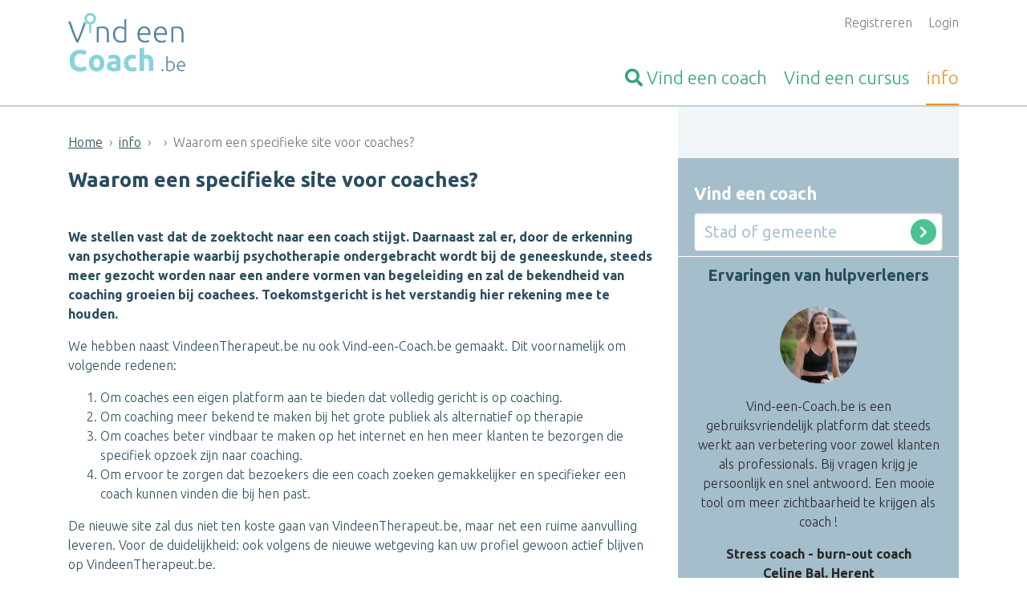

--- FILE ---
content_type: text/html; charset=UTF-8
request_url: https://www.vind-een-coach.be/info/waarom-ook-aanmelden-als-coach.html
body_size: 10049
content:


<!DOCTYPE html>
<html lang="nl">

<head>

            <meta name="google-site-verification" content="vXv8xAsxDdHJno4Rq-07ecKyIlXJ_RBVIGyMYE81M5M" />
    
    <meta charset="UTF-8">
    <meta name="viewport" content="width=device-width, initial-scale=1">
    <meta http-equiv="x-ua-compatible" content="ie=edge">
    <meta name="msvalidate.01" content="55BD04F45F74D95DE129ACF6CEE8DD58" />

    
    
            <style>
            :root{--blue:#007bff;--indigo:#6610f2;--purple:#6f42c1;--pink:#e83e8c;--red:#dc3545;--orange:#fd7e14;--yellow:#ffc107;--green:#4bc293;--teal:#20c997;--cyan:#17a2b8;--white:#fff;--gray:#6c757d;--gray-dark:#343a40;--primary:#007bff;--secondary:#6c757d;--success:#4bc293;--info:#17a2b8;--warning:#ffc107;--danger:#dc3545;--light:#f8f9fa;--dark:#343a40;--breakpoint-xs:0;--breakpoint-sm:576px;--breakpoint-md:768px;--breakpoint-lg:992px;--breakpoint-xl:1200px;--font-family-sans-serif:-apple-system,BlinkMacSystemFont,"Segoe UI",Roboto,"Helvetica Neue",Arial,"Noto Sans",sans-serif,"Apple Color Emoji","Segoe UI Emoji","Segoe UI Symbol","Noto Color Emoji";--font-family-monospace:SFMono-Regular,Menlo,Monaco,Consolas,"Liberation Mono","Courier New",monospace}*,:after,:before{-webkit-box-sizing:border-box;box-sizing:border-box}html{font-family:sans-serif;line-height:1.15;-webkit-text-size-adjust:100%}footer,header,section{display:block}body{margin:0;font-family:-apple-system,BlinkMacSystemFont,Segoe UI,Roboto,Helvetica Neue,Arial,Noto Sans,sans-serif;font-size:1rem;font-weight:400;color:#212529;text-align:left;background-color:#fff}h2,h3{margin-top:0;margin-bottom:.5rem}p{margin-top:0}p{margin-bottom:1rem}ul{margin-top:0;margin-bottom:1rem}a{color:#007bff;text-decoration:none;background-color:transparent}img{vertical-align:middle;border-style:none}button{border-radius:0}button,input,select{margin:0;font-family:inherit;font-size:inherit;line-height:inherit}button,input{overflow:visible}button,select{text-transform:none}select{word-wrap:normal}[type=submit],button{-webkit-appearance:button}[type=submit]::-moz-focus-inner,button::-moz-focus-inner{padding:0;border-style:none}h2,h3{margin-bottom:.5rem;font-family:inherit;font-weight:500;line-height:1.2;color:inherit}h2{font-size:2rem}h3{font-size:1.75rem}.overview-block__items{padding-left:0;list-style:none}.img-fluid{max-width:100%;height:auto}.container{width:100%;padding-right:15px;padding-left:15px;margin-right:auto;margin-left:auto}@media (min-width:576px){.container{max-width:540px}}@media (min-width:768px){.container{max-width:720px}}@media (min-width:992px){.container{max-width:960px}}@media (min-width:1200px){.container{max-width:1140px}}.row{display:-webkit-box;display:-ms-flexbox;display:flex;-ms-flex-wrap:wrap;flex-wrap:wrap;margin-right:-15px;margin-left:-15px}.col-10,.col-12,.col-md-4,.col-md-6,.col-sm-4,.col-sm-6,.col-sm-8{position:relative;width:100%;padding-right:15px;padding-left:15px}.col-10{-ms-flex:0 0 83.33333333%;flex:0 0 83.33333333%;max-width:83.33333333%}.col-10{-webkit-box-flex:0}.col-12{-webkit-box-flex:0;-ms-flex:0 0 100%;flex:0 0 100%;max-width:100%}.offset-1{margin-left:8.33333333%}@media (min-width:576px){.col-sm-4{-webkit-box-flex:0;-ms-flex:0 0 33.33333333%;flex:0 0 33.33333333%;max-width:33.33333333%}.col-sm-6{-webkit-box-flex:0;-ms-flex:0 0 50%;flex:0 0 50%;max-width:50%}.col-sm-8{-webkit-box-flex:0;-ms-flex:0 0 66.66666667%;flex:0 0 66.66666667%;max-width:66.66666667%}}@media (min-width:768px){.col-md-4{-webkit-box-flex:0;-ms-flex:0 0 33.33333333%;flex:0 0 33.33333333%;max-width:33.33333333%}.col-md-6{-webkit-box-flex:0;-ms-flex:0 0 50%;flex:0 0 50%;max-width:50%}}.form-control{display:block;width:100%;height:calc(1.5em + .75rem + 2px);padding:.375rem .75rem;font-size:1rem;font-weight:400;line-height:1.5;color:#495057;background-color:#fff;background-clip:padding-box;border:1px solid #ced4da;border-radius:.25rem}.form-control::-ms-expand{background-color:transparent;border:0}.form-control:-moz-focusring{color:transparent;text-shadow:0 0 0 #495057}.form-control::-webkit-input-placeholder{color:rgba(88,136,161,.5);opacity:1}.form-control::-moz-placeholder{color:rgba(88,136,161,.5);opacity:1}.form-control::-ms-input-placeholder{color:rgba(88,136,161,.5);opacity:1}.form-control-lg{height:calc(1.5em + 1rem + 2px);padding:.5rem 1rem;font-size:1.25rem;line-height:1.5;border-radius:.3rem}.form-group{margin-bottom:1rem}.btn{display:inline-block;font-weight:400;color:#212529;text-align:center;vertical-align:middle;background-color:transparent;border:1px solid transparent;padding:.375rem .75rem;font-size:1rem;line-height:1.5;border-radius:.25rem}.btn-success{color:#212529;background-color:#4bc293;border-color:#4bc293}.btn-link{font-weight:400;color:#007bff;text-decoration:none}.btn-lg{padding:.5rem 1rem;font-size:1.25rem;line-height:1.5;border-radius:.3rem}.btn-block{display:block;width:100%}@font-face{font-family:FontAwesome;src:url(../../fonts/fontawesome-webfont.eot?v=4.7.0);src:url(../../fonts/fontawesome-webfont.eot?#iefix&v=4.7.0) format('embedded-opentype'),url(../../fonts/fontawesome-webfont.woff2?v=4.7.0) format('woff2'),url(../../fonts/fontawesome-webfont.woff?v=4.7.0) format('woff'),url(../../fonts/fontawesome-webfont.ttf?v=4.7.0) format('truetype'),url(../../fonts/fontawesome-webfont.svg?v=4.7.0#fontawesomeregular) format('svg');font-weight:400;font-style:normal}.fa{display:inline-block;font:normal normal normal 14px/1 FontAwesome;font-size:inherit;text-rendering:auto;-webkit-font-smoothing:antialiased;-moz-osx-font-smoothing:grayscale}.fa-search:before{content:"\f002"}.fa-arrow-up:before{content:"\f062"}        </style>
        <link rel="preload" href="/public-assets/css/app.css?id=1c83cbede10ccfc9a4dd0ca72f6098bf" as="style" onload="this.onload=null;this.rel='stylesheet'" />
        <noscript>
            <link rel="stylesheet" href="/public-assets/css/app.css?id=1c83cbede10ccfc9a4dd0ca72f6098bf" />
        </noscript>
        <script>
            /*! loadCSS. [c]2017 Filament Group, Inc. MIT License */
/* This file is meant as a standalone workflow for
- testing support for link[rel=preload]
- enabling async CSS loading in browsers that do not support rel=preload
- applying rel preload css once loaded, whether supported or not.
*/
(function( w ){
	"use strict";
	// rel=preload support test
	if( !w.loadCSS ){
		w.loadCSS = function(){};
	}
	// define on the loadCSS obj
	var rp = loadCSS.relpreload = {};
	// rel=preload feature support test
	// runs once and returns a function for compat purposes
	rp.support = (function(){
		var ret;
		try {
			ret = w.document.createElement( "link" ).relList.supports( "preload" );
		} catch (e) {
			ret = false;
		}
		return function(){
			return ret;
		};
	})();

	// if preload isn't supported, get an asynchronous load by using a non-matching media attribute
	// then change that media back to its intended value on load
	rp.bindMediaToggle = function( link ){
		// remember existing media attr for ultimate state, or default to 'all'
		var finalMedia = link.media || "all";

		function enableStylesheet(){
			link.media = finalMedia;
		}

		// bind load handlers to enable media
		if( link.addEventListener ){
			link.addEventListener( "load", enableStylesheet );
		} else if( link.attachEvent ){
			link.attachEvent( "onload", enableStylesheet );
		}

		// Set rel and non-applicable media type to start an async request
		// note: timeout allows this to happen async to let rendering continue in IE
		setTimeout(function(){
			link.rel = "stylesheet";
			link.media = "only x";
		});
		// also enable media after 3 seconds,
		// which will catch very old browsers (android 2.x, old firefox) that don't support onload on link
		setTimeout( enableStylesheet, 3000 );
	};

	// loop through link elements in DOM
	rp.poly = function(){
		// double check this to prevent external calls from running
		if( rp.support() ){
			return;
		}
		var links = w.document.getElementsByTagName( "link" );
		for( var i = 0; i < links.length; i++ ){
			var link = links[ i ];
			// qualify links to those with rel=preload and as=style attrs
			if( link.rel === "preload" && link.getAttribute( "as" ) === "style" && !link.getAttribute( "data-loadcss" ) ){
				// prevent rerunning on link
				link.setAttribute( "data-loadcss", true );
				// bind listeners to toggle media back
				rp.bindMediaToggle( link );
			}
		}
	};

	// if unsupported, run the polyfill
	if( !rp.support() ){
		// run once at least
		rp.poly();

		// rerun poly on an interval until onload
		var run = w.setInterval( rp.poly, 500 );
		if( w.addEventListener ){
			w.addEventListener( "load", function(){
				rp.poly();
				w.clearInterval( run );
			} );
		} else if( w.attachEvent ){
			w.attachEvent( "onload", function(){
				rp.poly();
				w.clearInterval( run );
			} );
		}
	}


	// commonjs
	if( typeof exports !== "undefined" ){
		exports.loadCSS = loadCSS;
	}
	else {
		w.loadCSS = loadCSS;
	}
}( typeof global !== "undefined" ? global : this ) );        </script>
    
    <meta name="csrf-param" content="_csrf">
<meta name="csrf-token" content="g85q4ChlV_0rAsiXa8P1KYj00nYOOuVvVf8ctgh07nXA-zyYcF0zkWNGpKYitZx65ZjqE2MLphsWj3L8fzKZRw==">
    <title>Waarom een specifieke site voor coaches? | Vind-een-Coach.be</title>

    <link rel="shortcut icon" type="image/png" href="/site_images/VET_favicon--vecbe.png?v=2" />

    <meta name="csrf-param" content="_csrf">
<meta name="csrf-token" content="g85q4ChlV_0rAsiXa8P1KYj00nYOOuVvVf8ctgh07nXA-zyYcF0zkWNGpKYitZx65ZjqE2MLphsWj3L8fzKZRw==">

    
    <!--[if IE 9]>
      <link href="https://cdn.jsdelivr.net/gh/coliff/bootstrap-ie8/css/bootstrap-ie9.min.css" rel="stylesheet">
    <![endif]-->
    <!--[if lte IE 8]>
      <link href="https://cdn.jsdelivr.net/gh/coliff/bootstrap-ie8/css/bootstrap-ie8.min.css" rel="stylesheet">
      <script src="https://cdn.jsdelivr.net/g/html5shiv@3.7.3"></script>
    <![endif]-->


    <meta name="description" content="Waarom nu ook Vind-een-Coach.be? Voordelen van beide sites.">
<meta property="og:url" content="https://www.vind-een-coach.be/info/waarom-ook-aanmelden-als-coach.html">
<meta property="og:type" content="website">
<meta property="og:title" content="Waarom een specifieke site voor coaches? | Vind-een-Coach.be">
<meta property="og:image" content="https://www.vind-een-coach.behttps://www.vind-een-coach.be/site_images/VET_logo--vecbe.png">
<link href="/assets/975309dc/css/all.min.css?v=1734009496" rel="stylesheet">
<link href="https://unpkg.com/leaflet@1.3.1/dist/leaflet.css" rel="stylesheet">
<link href="https://cdn.jsdelivr.net/npm/choices.js/public/assets/styles/choices.min.css" rel="stylesheet">
<script src="https://cdn.usefathom.com/script.js" data-site="MDPPYWKP" defer></script></head>

<body class="vet-prod">
    <a href="#" class="js-go-to-top site__to-top" aria-label="Terug naar boven">
        <i class="far fa-arrow-up"></i> <span class="text">Terug naar boven</span>    </a>
    <div class="wrapper">
        <script>var site_flag = "vecbe";
var profile_name = "coach";</script>
        
<header class="header">
    <div class="container">
        <div class="row">
            <div class="col-12 col-sm-4">
                <a href="https://www.vind-een-coach.be" title="Homepage Vind-een-Coach.be" class="header__logo">
                    <img src="https://www.vind-een-coach.be/site_images/VET_logo--vecbe.png" alt="Logo Vind-een-Coach.be" />
                </a>
            </div>
            <div class="col-12 col-sm-8 text-right">
                <ul class="js-user-header-navigation header__user-navigation">
                                            <li>
                            <a href="/aanmelden.html">Registreren</a>                        </li>
                                                                <li>
                            <a href="/login.html">Login</a>                        </li>
                                    </ul>

                <ul class="header__main-navigation js-header-navigation">
                    <li >
                        <a href="/coach-zoeken.html" title="Vind een coach">
                            <span class="fa fa-search"></span> <span class="d-none d-sm-inline">Vind een </span>coach                        </a>
                    </li>
                    <li >
                        <a href="/cursus-training-opleiding.html" title=""><span class="d-none d-sm-inline">Vind een </span>cursus</a>
                    </li>
                    <li  class="active">
                        <a href="/info.html" title="Informatie over Vind-een-Coach.be">info</a>
                    </li>
                </ul>
            </div>
        </div>
    </div>
</header>

        
                
                    <div class="content content--with-sidebar content--with-ads">
                <div class="container">
                    <div class="row">
                        <div class="col-12 col-sm-8">
                            <div class="content">
                                <div class="d-none d-sm-block"><div class="container"><ul class="breadcrumb"><li class="breadcrumb-item"><a href="/">Home</a></li>
<li class="breadcrumb-item"><a href="/info.html">info</a></li>
<li class="breadcrumb-item active"></li>
<li class="breadcrumb-item active">Waarom een specifieke site voor coaches?</li>
</ul></div></div>                                <h1 class="page__heading">Waarom een specifieke site voor coaches?</h1>                                <div class="container">
    <div class="message-container">
            </div>
</div>
                                
<div class="container">

    <section class="section"><div class="content-block"><p><strong>We stellen vast dat de zoektocht naar een coach stijgt. Daarnaast zal er, door de erkenning van psychotherapie waarbij psychotherapie ondergebracht wordt bij de geneeskunde, steeds meer gezocht worden naar een andere vormen van begeleiding en zal de bekendheid van coaching groeien bij coachees. Toekomstgericht is het verstandig hier rekening mee te houden.</strong>
</p><p>We hebben naast VindeenTherapeut.be nu ook Vind-een-Coach.be gemaakt. Dit voornamelijk om volgende redenen:
</p><ol>
	<li>Om coaches een eigen platform aan te bieden dat volledig gericht is op coaching.</li>
	<li>Om coaching meer bekend te maken bij het grote publiek als alternatief op therapie</li>
	<li>Om coaches beter vindbaar te maken op het internet en hen meer klanten te bezorgen die specifiek opzoek zijn naar coaching.</li>
	<li>Om ervoor te zorgen dat bezoekers die een coach zoeken gemakkelijker en specifieker een coach kunnen vinden die bij hen past.</li>
</ol><p>De nieuwe site zal dus niet ten koste gaan van VindeenTherapeut.be, maar net een ruime aanvulling leveren. Voor de duidelijkheid: ook volgens de nieuwe wetgeving kan uw profiel gewoon actief blijven op VindeenTherapeut.be.
</p><p>We leggen graag het verschil uit tussen Vind-een-Coach.be en VindeenTherapeut.be:
</p><h2>1. Verschillend doelpubliek</h2><p><strong>VindeenTherapeut.be</strong><strong></strong> richt zich naar coachees die op zoek zijn naar therapie in de brede zin van het woord. Deze coachees zijn algemeen genomen op zoek naar begeleiding rond socio-emotionele thema’s. De aanzet start vaak vanuit een behoefte of een klacht. Meer dan bij coaching is er een instroom via doorverwijzende artsen. Heel wat mensen contacteren uiteindelijk ook een coach, maar de zoektocht was in oorsprong therapie.
</p><p><strong>Vind-een-Coach.be</strong> richt zich naar mensen die specifiek zoeken naar coaching. Deze coachees zijn veelal op zoek persoonlijke groei of werkgerelateerde thema’s. De nadruk is minder emotioneel gericht dan bij psychotherapie. Een deel van deze doelgroep heeft geen behoefte aan therapie, maar aan een pragmatische oplossingsgerichte aanpak. Veel meer dan bij therapie bereikt Vind-een-Coach.be ook de business-wereld.
</p><p>Er zijn zeker overlappingen tussen therapie en coaching, maar de nadruk is <strong>beduidend anders</strong>. Beide sites zullen dan ook door een ander doelpubliek bezocht worden.
</p><h2>2. Bekendheid</h2><p>Er wordt voor beide sites op een andere manier <strong>publiciteit </strong>gemaakt. We gebruiken andere kanalen en richten ons op ander publiek met andere thema’s of klachten.
</p><p>VindeenTherapeut.be is na enkele jaren uitgegroeid tot <strong>het internetplatvorm</strong> voor therapie en heeft grote bekendheid bij doorverwijzers, collega therapeuten, artsen en bezoekers. Ook bij Vind-een-Coach.be zal dit na spoedig het geval zijn <strong>binnen de coachingswereld</strong>.
</p><h2>3. Vindbaarheid op het internet</h2><p>Als internetforum hebben wij de <strong>vindbaarheid van je praktijk</strong> voor ogen. Afhankelijk van welke woorden een bezoeker ingeeft in een zoekmachine zoals Google, worden bepaalde sites getoond.
</p><p>VindeenTherapeut.be is zo opgebouwd dat hij bovenaan getoond wordt als bezoekers zoeken op therapeut en therapie gerelateerde woorden. Als men zoekt op ‘coach’ en ‘coaching’ gerelateerde woorden zal Vind-een-Coach.be binnenkort bovenaan staan. En soms zullen ook beide sites getoond worden. Je praktijk zal dus een <strong>breder bereik</strong> hebben met beide sites.
</p><h2>4. Coaching-specifiek</h2><p>Op Vind-een-Coach.be kan je dmv <strong>specifieke coachingsvormen en specialisaties</strong> een coachingsgericht profiel aanmaken. De coachingsvormen zijn uitgebreider en de specialisaties zijn aangepast aan de behoeften van de coachee.
</p><h2>5. Wanneer een profiel op Vind-een-Coach.be</h2><p>Heb je een coachingsopleiding gevolgd en ben je werkzaam als zelfstandig coach, dan kan je een profiel aanmaken op Vind-een-Coach.be.<br>We vragen, net zoals op VindeenTherapeut.be, ook hier uitdrukkelijk om je profiel waarheidsgetrouw op te stellen en enkel die coachingsvormen en specialisaties te selecteren waarvoor je daadwerkelijk een opleiding met succes hebt afgerond. Plaats dan ook bij ‘Opleidingen’ je gevolgde opleidingen en cursussen.
</p><h2>6. Een profiel op beide sites!</h2><p>Indien je jezelf profileert als therapeut én coach, dan raden we je sterk aan om een profiel te plaatsen op beide sites. Zo heeft je praktijk een groter bereik en een<strong> grotere instroom van coachees</strong>.
</p><p>Sta je reeds op VindeenTherapeut.be, dan is het verstandig om ook dit <strong>profiel te behouden</strong>. Zo is en blijft je praktijk het best vindbaar voor een gevarieerd publiek.
</p><p>Je kan eenvoudig met het zelfde emailadres een nieuw <a href="/login.html">profiel aanmaken</a> op Vind-een-Coach.be.
</p><h2>Meld je nu aan</h2>Je kan nu, maar ook later, beslissen om een profiel op Vind-een-Coach.be te maken. Indien je dit overweegt, kan je dit best nu doen: hoe vlugger je profiel online staat, hoe <strong>meer aanmeldingen</strong> je in de toekomst zal ontvangen en hoe beter vindbaar je zal zijn in Google.<p><a href="/login.html">Maak nu een profiel</a> aan en geniet van de voordelen van je coachingsprofiel!
</p><p>Ben je nog niet aangemeld: <a href="/aanmelden.html">registreer je hier als coach</a>.<br>
</p><p>Nog niet zeker? Lees de <a href="/info/voordelen.html">voordelen van een profiel op Vind-een-Coach.be<br></a>
</p><p>Vind ook een antwoord op <a href="/info/vragen-vind-een-coach.html">veelgestelde vragen rond een profiel op Vind-een-Coach.be</a><br><a href="/info/voordelen.html"></a>
</p><strong></strong></div></section>
    
    
    
    
</div>
                            </div>
                        </div>
                        <div class="col-12 col-sm-4">
                            <div class="sidebar">
                                
        
        
                <div class="sidebar-search">

            <form id="w0" action="/profiel-zoeken.html" method="post" autocomplete="off">
<input type="hidden" name="_csrf" value="g85q4ChlV_0rAsiXa8P1KYj00nYOOuVvVf8ctgh07nXA-zyYcF0zkWNGpKYitZx65ZjqE2MLphsWj3L8fzKZRw==">
                <h2 class="sidebar-search__heading">Vind een coach</h2>
                <div class="form-group">
                        <div class="form-group field-siteprofilesearchform-city">

<input type="text" id="siteprofilesearchform-city" class="form-control form-control-lg js-city-autocomplete" name="SiteProfileSearchForm[city]" value="" placeholder="Stad of gemeente" autocomplete="off" aria-label="Stad of gemeente">

<div class="help-block"></div>
</div><div class="form-group field-siteprofilesearchform-city-hidden">

<input type="hidden" id="siteprofilesearchform-city-hidden" class="js-city-hidden" name="SiteProfileSearchForm[city]" value="">

<div class="help-block"></div>
</div>
                        <button type="submit" class="sidebar-search__button">
                            <i class="fa fa-chevron-right"></i>
                        </button>
                </div>
                </form>            
            <a href="/ervaringen.html"><h2 class="sidebar__heading text-center">Ervaringen van hulpverleners</h2></a><a class="testimonial-teaser" href="/ervaringen.html"><div class="testimonial-teaser__image-container"><img class="img-fluid testimonial-teaser__image" src="/media/testimonial/images/_method-cover-width-400-height-400/__optimized__68379_Celine Bal.png" alt="Celine Bal - Stress &amp; burn-out coach" title="Celine Bal - Stress &amp; burn-out coach"></div><p class="testimonial-teaser__text"><p><em></em>Vind-een-Coach.be is een gebruiksvriendelijk platform dat steeds werkt aan 
verbetering voor zowel klanten als professionals. Bij vragen krijg je persoonlijk en snel antwoord. Een mooie tool om meer zichtbaarheid te krijgen als coach
	<span class="redactor-invisible-space">!</span><span class="redactor-invisible-space"></span>
</p><p><strong>Stress coach - burn-out coach<br>Celine Bal, Herent</strong>
</p></p></a><a class="testimonial-teaser" href="/ervaringen.html"><div class="testimonial-teaser__image-container"><img class="img-fluid testimonial-teaser__image" src="/media/testimonial/images/_method-cover-width-400-height-400/__optimized__83432_Eva van Cauter.png" alt="Eva Van Cauter - Job coach" title="Eva Van Cauter - Job coach"></div><p class="testimonial-teaser__text"><p>Vind-een-Coach zorgt niet alleen voor een groot bereik, maar maakt het 
ook cliënten erg makkelijk. Dankzij een eenvoudige en 
gebruiksvriendelijke site vinden zij  in een handomdraai de coach die bij hen en hun vraag past!</p><p><strong>Job Coach<br>Eva Van Cauter - Gent<br></strong></p></p></a><a class="btn btn-link btn-no-horizontal-padding btn-center --with-arrow" href="/ervaringen.html">Lees meer ervaringen</a>    
                                  </div>
                            </div>
                        </div>
                    </div>
                </div>
            </div>
            </div>

    <div class="section section--border-top"><div class="container"><h2 class="section__heading section__heading--centered">Onze partners</h2><div class="js-company-carousel"><div class=""><a class="company" href="http://www.ivc.be/nl/home/home.aspx" target="_blank" data-register-click="/global/register-site-click-from-company-link.html?companyId=106"><img class="img-fluid center-block" src="/media/banner/images/_method-fit-width-400-height-400/__optimized__81661_IVC logo NIEUW 2022 voor banner.jpg" alt="IVC vzw" title="&lt;p&gt;Opleidingen voor coaches en leidinggevenden. (Personal coaching  - Leidinggeven - Gestalttherapie)&lt;/p&gt;&lt;p&gt;Workshops, bijscholingen, consultancy en in-company trainingen vanuit de Gestaltvisie &lt;/p&gt;&lt;p&gt;voor professionele én persoonlijke ontwikkeling. &lt;/p&gt;&lt;p&gt;- Klik door en bekijk ons programma -&lt;/p&gt;" data-toggle="tooltip" data-placement="top" data-html="true"></a></div><div class=""><a class="company" href="https://coachingcounselling.be/" target="_blank" data-register-click="/global/register-site-click-from-company-link.html?companyId=287"><img class="img-fluid center-block" src="/media/banner/images/_method-fit-width-400-height-400/__optimized__35443_Academie coaching counseling witruimte transparant(1).png" alt="Academie Coaching en Counselling" title="&lt;p&gt;Wil je een positieve verandering in je carrière maken en anderen helpen? Dan is onze counselling of coach opleiding iets voor jou!&lt;/p&gt;&lt;p&gt;Onze ervaren trainers begeleiden je door de laatste inzichten en best practices in het veld en helpen je om een zelfverzekerde en competente counsellor of coach te worden.&lt;/p&gt;&lt;p&gt;Wacht niet langer - Plan nu je persoonlijke info-moment met één van onze trainers.&lt;/p&gt;" data-toggle="tooltip" data-placement="top" data-html="true"></a></div><div class=""><a class="company" href="http://www.educatieve-academie.be/home" target="_blank" data-register-click="/global/register-site-click-from-company-link.html?companyId=103"><img class="img-fluid center-block" src="/media/banner/images/_method-fit-width-400-height-400/__optimized__91522_Educatieve academie logo voor banner.jpg" alt="Educatieve Academie" title="&lt;p&gt;Opleidingen en trainingen voor psychotherapeuten, leerkrachten en hulpverleners alsook workshops open voor iedereen. O.a. 4-jaringe therapeutenopleiding in de &#039;Interactionele Vormgeving&#039; (I.V.),  jaaropleidingen, trainingen, workshops,... voor emotionele en relationele groei. &lt;/p&gt;&lt;p&gt;- Klik door en bekijk onze opleidingen en workshops! -&lt;/p&gt;" data-toggle="tooltip" data-placement="top" data-html="true"></a></div></div></div></div><div class="section section--border-top"><div class="container"><h2 class="section__heading section__heading--centered"></h2><div class="js-company-carousel"><div class=""><a class="company" href="https://centrumoostacademy.be/professionals/" target="_blank" data-register-click="/global/register-site-click-from-company-link.html?companyId=331"><img class="img-fluid center-block" src="/media/banner/images/_method-fit-width-400-height-400/__optimized__65293_Centrum Oost Academy origineel logo meer witruimte.png" alt="Centrum Oost Academy" title="&lt;p&gt;Onze kernopdracht is om je professionele praktijk als hulpverlener naar een hoger niveau te tillen. Onze vormingen zijn interactief, ervaringsgericht en worden gegeven door experts met heel wat ervaring in de sector. Laat je inspireren, groei in je rol en maak een werkelijk verschil in het leven van degenen die je begeleidt.&lt;/p&gt;" data-toggle="tooltip" data-placement="top" data-html="true"></a></div><div class=""><a class="company" href="http://www.vidende.be/" target="_blank" data-register-click="/global/register-site-click-from-company-link.html?companyId=342"><img class="img-fluid center-block" src="/media/banner/images/_method-fit-width-400-height-400/__optimized__13321_Vidende JPG klein.jpg" alt="Vidende" title="&lt;p&gt;Vidende is een groeiplek vanuit systemisch werk en (familie)opstellingen voor mens, team en organisatie. Wij bieden persoonlijke ontwikkeling en opleiding voor professionals. Wil je op een systemische en dynamische manier kijken naar wat er privé of in je werksituatie in de knoop zit en hoe je deze kan ontrafelen? Zoek je naar manieren om in jouw organisatie interne, duurzame en systemische veranderingen te bewerkstelligen? Ben je leidinggevende, coach, opsteller, therapeut en ben je op zoek naar opleidingen in systemisch werken en/of opstellingswerk? Dan ben je hier aan het juiste adres.&lt;/p&gt;" data-toggle="tooltip" data-placement="top" data-html="true"></a></div></div></div></div>    

    
<footer class="footer">
	<div class="container">
		<div class="row">
			<div class="col-12 col-sm-4">
                <h3 class="footer__heading">In België:</h3>
                <ul class="footer__navigation --with-arrow">
                                        <li><a href="https://www.vindeentherapeut.be">VindeenTherapeut.be</a></li><li><a href="https://www.vind-een-psycholoog.be">Vind-een-Psycholoog.be</a></li><li><a href="https://www.vind-een-kinesist.be">Vind-een-Kinesist.be</a></li><li><a href="https://www.vind-een-osteopaat.be">Vind-een-Osteopaat.be</a></li><li><a href="https://www.vind-een-massage.be">Vind-een-Massage.be</a></li><li><a href="https://www.vind-een-alternatief.be">Vind-een-Alternatief.be</a></li>
                </ul>

                                <h3 class="footer__heading">In Nederland:</h3>
                <ul class="footer__navigation --with-arrow">
                    <li><a href="https://www.vind-een-coach.nl">Vind-een-Coach.nl</a></li>                </ul>
                			</div>

			<div class="col-12 col-sm-4">
                <h3 class="footer__heading">Praktische links</h3>
                <ul class="footer__navigation --with-arrow">
                                        <li><a href="/aanmelden.html">Aanmelden</a></li>
                                        <li><a href="/login.html">Inloggen</a></li>
                    <li><a href="/info.html">Informatie</a></li>
                    <li><a href="/faq/vragen.html">Bezoekersvragen</a></li>
                    <li><a href="/faq/vragen-coaches.html">Vragen van coaches</a></li>
                    <li><a href="/faq/vragen-van-organisatoren.html">Vragen van organisatoren</a></li>
                    <li><a href="/artikelen.html">Artikelen</a></li>
                    <li><a href="/info.html">Wat is ...</a></li>
                    <li><a href="/contact.html">Contacteer de webbeheerder</a></li>
                </ul>
			</div>

			<div class="col-12 col-sm-4">
                <h3 class="footer__heading">Zoek ...</h3>
                <ul class="footer__navigation">
                    <li><a class="--with-arrow" href="/provincies.html">Op straal rond een gemeente</a></li>
                    <li style="margin-top: 1rem;">In de provincie <a href="/zoeken/west-vlaanderen.html">West-Vlaanderen</a>, <a href="/zoeken/oost-vlaanderen.html">Oost-Vlaanderen</a>, <a href="/zoeken/antwerpen.html">Antwerpen</a>, <a href="/zoeken/limburg.html">Limburg</a>, <a href="/zoeken/vlaams-brabant.html">Vlaams-Brabant</a>, <a href="/zoeken/brussel.html">Brussels Hoofdstedelijk Gewest</a>, <a href="/zoeken/henegouwen.html">Henegouwen</a>, <a href="/zoeken/waals-brabant.html">Waals-Brabant</a>, <a href="/zoeken/luik.html">Luik</a>, <a href="/zoeken/namen.html">Namen</a> of <a href="/zoeken/luxemburg.html">Luxemburg</a>.</li>
                </ul>
			</div>
		</div>
        <div class="row">
                        <div class="col-10 offset-1">
                <div class="footer__extra">
                    &copy; Vind-een-Coach.be 2010-2026 |
                    <a href="/info/privacy-en-cookies.html">Privacy and Cookies</a> |
                    <a href="/info/disclaimer.html">Disclaimer</a> |
                    <a href="/info/gebruikersvoorwaarden.html">Gebruikersvoorwaarden</a>                </div>
            </div>
        </div>
	</div>
</footer>
    <script src="/assets/35489cc1/jquery.min.js?v=1734009494"></script>
<script src="/assets/a0564a29/yii.js?v=1734009495"></script>
<script src="https://code.jquery.com/jquery-migrate-3.0.1.min.js"></script>
<script src="https://cdn.jsdelivr.net/gh/alpinejs/alpine@v2.8.0/dist/alpine.min.js"></script>
<script src="https://cdn.jsdelivr.net/npm/choices.js/public/assets/scripts/choices.min.js"></script>
<script src="/public-assets/js/app.js?id=6fed936b149528462b87c94e23151136" async></script>
<script src="/assets/a0564a29/yii.activeForm.js?v=1734009495"></script>
<script>jQuery(function ($) {
jQuery('#w0').yiiActiveForm([], []);
$('.carousel').carousel()
});</script></body>

</html>


--- FILE ---
content_type: text/html; charset=UTF-8
request_url: https://www.vind-een-coach.be/static/csrf.html
body_size: 119
content:
7q6w8-08vFgMojxBNayDRQtvpkX038I19aBNCw2kA8Stm-aLtQTYNETmUHB82uoWZgOeIJnugUG20CNBeuJ09g==

--- FILE ---
content_type: text/html; charset=UTF-8
request_url: https://www.vind-een-coach.be/static/user-header-navigation.html
body_size: 101
content:

    <li>
        <a href="/aanmelden.html">Registreren</a>    </li>
    <li>
        <a href="/login.html">Login</a>    </li>
